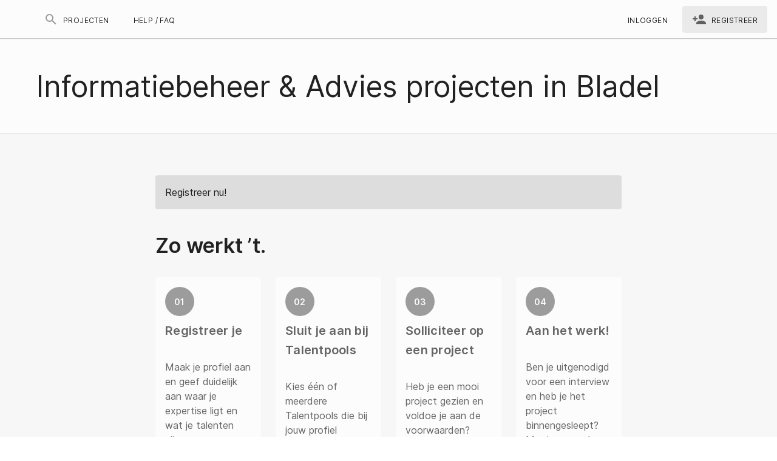

--- FILE ---
content_type: application/javascript
request_url: https://s3.amazonaws.com/jotrack/krkz/job-view.js
body_size: 1489
content:
xpath=function(e){for(var t=[],a=document.evaluate(e,document,null,XPathResult.ORDERED_NODE_SNAPSHOT_TYPE,null),n=0;n<a.snapshotLength;n+=1)t.push(a.snapshotItem(n));return t},appendIframe=function(e){var t=document.createElement("div");t.setAttribute("id","conversion_container"),t.style.height="0px",t.style.width="0px",t.style.overflow="hidden";var a=document.createElement("iframe");a.setAttribute("src",e),a.setAttribute("frameborder","0"),a.setAttribute("height","0"),a.setAttribute("width","0"),a.setAttribute("noresize","0"),a.setAttribute("id","convframe"),a.setAttribute("name","convframe"),a.setAttribute("allowtransparency","true");var n=document.getElementsByTagName("script"),r=n[n.length-1];t.appendChild(a),r.parentNode.appendChild(t)},getReferrer=function(){var r="";try{r=document.referrer}catch(r){}return r},getJobRef=function(){let path = window.location.pathname;return path.split("/")[3];},getJobId=function() { var reqId ='' ; try {if(window.location.href.split('?')[0].split('/').pop()) reqId=window.location.href.split('?')[0].split('/').pop() } catch (e) {}; return reqId},trackJoMeter=function(){var e,r="";try{r=getJobId()}catch(e){try{r=getJobRef()}catch(e){}}var a=getReferrer();e="https://www.jometer.com/v2/track?c=krkz&a=1&r="+r+"&loc="+encodeURIComponent(a),appendIframe(e)};try{trackJoMeter()}catch(e){var a=getReferrer();f="https://www.jometer.com/v2/monitor?c=krkz&a=1&x="+encodeURIComponent(e.message) + "&loc="+encodeURIComponent(a),appendIframe(f)}